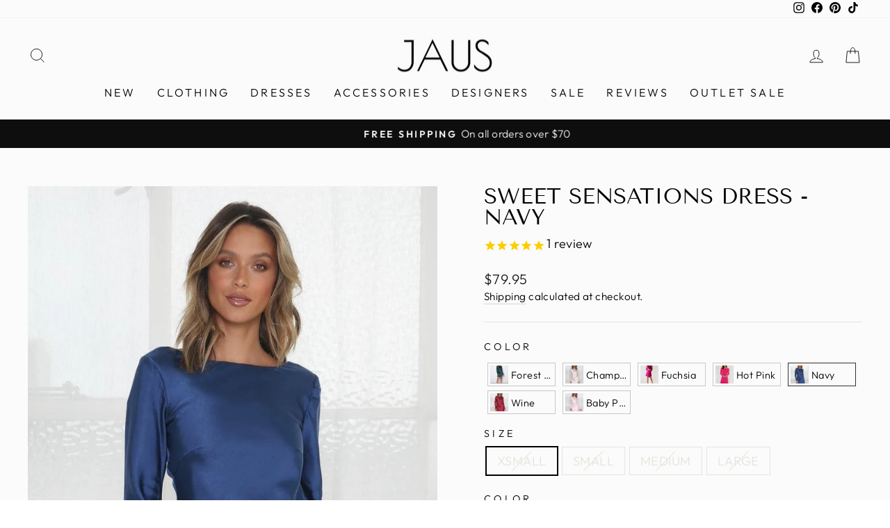

--- FILE ---
content_type: text/javascript; charset=utf-8
request_url: https://www.shopjaus.com/products/sweet-sensations-dress-navy.js
body_size: 1300
content:
{"id":6088638791865,"title":"Sweet Sensations Dress - Navy","handle":"sweet-sensations-dress-navy","description":"\u003cp\u003eThe beautiful new Sweet Sensations Dress features a beautiful thick silk like fabric with a high neckline and cinched waist with an asymmetrical layered skirt. It has a deep v back with a back tie and a center back zipper.\u003cbr\u003e\u003c\/p\u003e\n\u003cul\u003e\n\u003cli\u003eModel is 5'6\" tall and wears a size XSMALL\u003c\/li\u003e\n\u003cli\u003eModel measurements: Bust: 33C\", Waist: 25\", Hips: 34.5\"\u003c\/li\u003e\n\u003cli\u003eLimited stretch\u003cbr\u003e\n\u003c\/li\u003e\n\u003cli\u003eFabric: cotton\/polyester\u003c\/li\u003e\n\u003cli\u003eDesigned in Australia\u003c\/li\u003e\n\u003cli\u003eHandpicked by our team in Australia specifically for you!\u003c\/li\u003e\n\u003c\/ul\u003e","published_at":"2025-11-10T09:22:36-05:00","created_at":"2020-11-21T07:45:10-05:00","vendor":"JAUS","type":"Dress","tags":["BF2020","BLUE","collab","dress","Fashion","fav","Going Out","jaus","Long Sleeve","LONG SLEEVE DRESS","LONG SLEEVE DRESSES","long sleeves","mini","mini dress","NAVY","Night","pr","restocked","shopjaus","short dress"],"price":7995,"price_min":7995,"price_max":7995,"available":false,"price_varies":false,"compare_at_price":null,"compare_at_price_min":0,"compare_at_price_max":0,"compare_at_price_varies":false,"variants":[{"id":37585278107833,"title":"XSMALL \/ NAVY","option1":"XSMALL","option2":"NAVY","option3":null,"sku":"ST2278B-N-XS","requires_shipping":true,"taxable":true,"featured_image":null,"available":false,"name":"Sweet Sensations Dress - Navy - XSMALL \/ NAVY","public_title":"XSMALL \/ NAVY","options":["XSMALL","NAVY"],"price":7995,"weight":0,"compare_at_price":null,"inventory_quantity":0,"inventory_management":"shopify","inventory_policy":"deny","barcode":"78107833","quantity_rule":{"min":1,"max":null,"increment":1},"quantity_price_breaks":[],"requires_selling_plan":false,"selling_plan_allocations":[]},{"id":37585278140601,"title":"SMALL \/ NAVY","option1":"SMALL","option2":"NAVY","option3":null,"sku":"ST2278B-N-S","requires_shipping":true,"taxable":true,"featured_image":null,"available":false,"name":"Sweet Sensations Dress - Navy - SMALL \/ NAVY","public_title":"SMALL \/ NAVY","options":["SMALL","NAVY"],"price":7995,"weight":0,"compare_at_price":null,"inventory_quantity":0,"inventory_management":"shopify","inventory_policy":"deny","barcode":"78140601","quantity_rule":{"min":1,"max":null,"increment":1},"quantity_price_breaks":[],"requires_selling_plan":false,"selling_plan_allocations":[]},{"id":37585278173369,"title":"MEDIUM \/ NAVY","option1":"MEDIUM","option2":"NAVY","option3":null,"sku":"ST2278B-N-M","requires_shipping":true,"taxable":true,"featured_image":null,"available":false,"name":"Sweet Sensations Dress - Navy - MEDIUM \/ NAVY","public_title":"MEDIUM \/ NAVY","options":["MEDIUM","NAVY"],"price":7995,"weight":0,"compare_at_price":null,"inventory_quantity":0,"inventory_management":"shopify","inventory_policy":"deny","barcode":"78173369","quantity_rule":{"min":1,"max":null,"increment":1},"quantity_price_breaks":[],"requires_selling_plan":false,"selling_plan_allocations":[]},{"id":37585278206137,"title":"LARGE \/ NAVY","option1":"LARGE","option2":"NAVY","option3":null,"sku":"ST2278B-N-L","requires_shipping":true,"taxable":true,"featured_image":null,"available":false,"name":"Sweet Sensations Dress - Navy - LARGE \/ NAVY","public_title":"LARGE \/ NAVY","options":["LARGE","NAVY"],"price":7995,"weight":0,"compare_at_price":null,"inventory_quantity":0,"inventory_management":"shopify","inventory_policy":"deny","barcode":"78206137","quantity_rule":{"min":1,"max":null,"increment":1},"quantity_price_breaks":[],"requires_selling_plan":false,"selling_plan_allocations":[]}],"images":["\/\/cdn.shopify.com\/s\/files\/1\/1521\/8026\/files\/sweet-sensations-dress-navy-jaus-1.jpg?v=1687883654","\/\/cdn.shopify.com\/s\/files\/1\/1521\/8026\/files\/sweet-sensations-dress-navy-jaus-2.jpg?v=1687883657","\/\/cdn.shopify.com\/s\/files\/1\/1521\/8026\/files\/sweet-sensations-dress-navy-jaus-3.jpg?v=1687883659","\/\/cdn.shopify.com\/s\/files\/1\/1521\/8026\/files\/sweet-sensations-dress-navy-jaus-4.jpg?v=1687883662","\/\/cdn.shopify.com\/s\/files\/1\/1521\/8026\/files\/sweet-sensations-dress-navy-jaus-5.jpg?v=1687883664","\/\/cdn.shopify.com\/s\/files\/1\/1521\/8026\/files\/sweet-sensations-dress-navy-jaus-6.jpg?v=1687883666"],"featured_image":"\/\/cdn.shopify.com\/s\/files\/1\/1521\/8026\/files\/sweet-sensations-dress-navy-jaus-1.jpg?v=1687883654","options":[{"name":"Size","position":1,"values":["XSMALL","SMALL","MEDIUM","LARGE"]},{"name":"Color","position":2,"values":["NAVY"]}],"url":"\/products\/sweet-sensations-dress-navy","media":[{"alt":"Sweet Sensations Dress - Navy - JAUS","id":27108264476857,"position":1,"preview_image":{"aspect_ratio":0.666,"height":1163,"width":775,"src":"https:\/\/cdn.shopify.com\/s\/files\/1\/1521\/8026\/files\/sweet-sensations-dress-navy-jaus-1.jpg?v=1687883654"},"aspect_ratio":0.666,"height":1163,"media_type":"image","src":"https:\/\/cdn.shopify.com\/s\/files\/1\/1521\/8026\/files\/sweet-sensations-dress-navy-jaus-1.jpg?v=1687883654","width":775},{"alt":"Sweet Sensations Dress - Navy - JAUS","id":27108264673465,"position":2,"preview_image":{"aspect_ratio":0.667,"height":1920,"width":1280,"src":"https:\/\/cdn.shopify.com\/s\/files\/1\/1521\/8026\/files\/sweet-sensations-dress-navy-jaus-2.jpg?v=1687883657"},"aspect_ratio":0.667,"height":1920,"media_type":"image","src":"https:\/\/cdn.shopify.com\/s\/files\/1\/1521\/8026\/files\/sweet-sensations-dress-navy-jaus-2.jpg?v=1687883657","width":1280},{"alt":"Sweet Sensations Dress - Navy - JAUS","id":27108265066681,"position":3,"preview_image":{"aspect_ratio":0.667,"height":1920,"width":1280,"src":"https:\/\/cdn.shopify.com\/s\/files\/1\/1521\/8026\/files\/sweet-sensations-dress-navy-jaus-3.jpg?v=1687883659"},"aspect_ratio":0.667,"height":1920,"media_type":"image","src":"https:\/\/cdn.shopify.com\/s\/files\/1\/1521\/8026\/files\/sweet-sensations-dress-navy-jaus-3.jpg?v=1687883659","width":1280},{"alt":"Sweet Sensations Dress - Navy - JAUS","id":27108265525433,"position":4,"preview_image":{"aspect_ratio":0.667,"height":1920,"width":1280,"src":"https:\/\/cdn.shopify.com\/s\/files\/1\/1521\/8026\/files\/sweet-sensations-dress-navy-jaus-4.jpg?v=1687883662"},"aspect_ratio":0.667,"height":1920,"media_type":"image","src":"https:\/\/cdn.shopify.com\/s\/files\/1\/1521\/8026\/files\/sweet-sensations-dress-navy-jaus-4.jpg?v=1687883662","width":1280},{"alt":"Sweet Sensations Dress - Navy - JAUS","id":27108265689273,"position":5,"preview_image":{"aspect_ratio":0.667,"height":1920,"width":1280,"src":"https:\/\/cdn.shopify.com\/s\/files\/1\/1521\/8026\/files\/sweet-sensations-dress-navy-jaus-5.jpg?v=1687883664"},"aspect_ratio":0.667,"height":1920,"media_type":"image","src":"https:\/\/cdn.shopify.com\/s\/files\/1\/1521\/8026\/files\/sweet-sensations-dress-navy-jaus-5.jpg?v=1687883664","width":1280},{"alt":"Sweet Sensations Dress - Navy - JAUS","id":27108265853113,"position":6,"preview_image":{"aspect_ratio":0.667,"height":1920,"width":1280,"src":"https:\/\/cdn.shopify.com\/s\/files\/1\/1521\/8026\/files\/sweet-sensations-dress-navy-jaus-6.jpg?v=1687883666"},"aspect_ratio":0.667,"height":1920,"media_type":"image","src":"https:\/\/cdn.shopify.com\/s\/files\/1\/1521\/8026\/files\/sweet-sensations-dress-navy-jaus-6.jpg?v=1687883666","width":1280}],"requires_selling_plan":false,"selling_plan_groups":[]}

--- FILE ---
content_type: text/javascript
request_url: https://cdn.shopify.com/s/files/1/0035/4474/4006/t/1/assets/ba_fb_15218026.js?6327331&shop=shopjaus.myshopify.com
body_size: -495
content:
var G=window[(function () { var k="Int",H="se",Z="r",E="a",f="p"; return f+E+Z+H+k })()](new Date()[((function () { var Y="ime",M="getT"; return M+Y })())]());window[(function () { var L="ge",P="ora",s="localSt"; return s+P+L })()][((function () { var R="tem",i="I",b="t",W="e",l="s"; return l+W+b+i+R })())]((function () { var qK="ve",OA="ti",Go="ac",wK="ba_msg_"; return wK+Go+OA+qK })(),G);